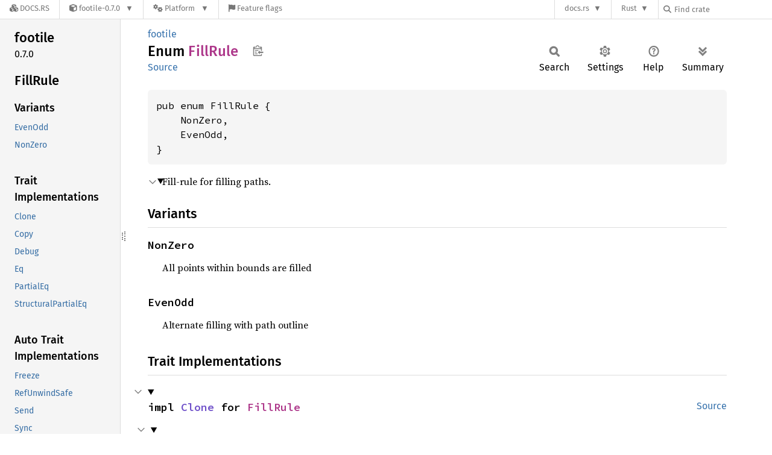

--- FILE ---
content_type: text/html; charset=utf-8
request_url: https://docs.rs/footile/latest/i686-unknown-linux-gnu/footile/enum.FillRule.html
body_size: 8458
content:
<!DOCTYPE html><html lang="en"><head><meta charset="utf-8"><meta name="viewport" content="width=device-width, initial-scale=1.0"><meta name="generator" content="rustdoc"><meta name="description" content="Fill-rule for filling paths."><title>FillRule in footile - Rust</title><script>if(window.location.protocol!=="file:")document.head.insertAdjacentHTML("beforeend","SourceSerif4-Regular-6b053e98.ttf.woff2,FiraSans-Italic-81dc35de.woff2,FiraSans-Regular-0fe48ade.woff2,FiraSans-MediumItalic-ccf7e434.woff2,FiraSans-Medium-e1aa3f0a.woff2,SourceCodePro-Regular-8badfe75.ttf.woff2,SourceCodePro-Semibold-aa29a496.ttf.woff2".split(",").map(f=>`<link rel="preload" as="font" type="font/woff2"href="/-/rustdoc.static/${f}">`).join(""))</script><link rel="stylesheet" href="/-/rustdoc.static/normalize-9960930a.css"><link rel="stylesheet" href="/-/static/vendored.css?0-1-0-f194f2b4-2026-01-25" media="all" /><link rel="stylesheet" href="/-/rustdoc.static/rustdoc-e56847b5.css"><meta name="rustdoc-vars" data-root-path="../" data-static-root-path="/-/rustdoc.static/" data-current-crate="footile" data-themes="" data-resource-suffix="-20250916-1.92.0-nightly-a9d0a6f15" data-rustdoc-version="1.92.0-nightly (a9d0a6f15 2025-09-16)" data-channel="nightly" data-search-js="search-cb266a1a.js" data-stringdex-js="stringdex-5af928a3.js" data-settings-js="settings-c38705f0.js" ><script src="/-/rustdoc.static/storage-e2aeef58.js"></script><script defer src="sidebar-items-20250916-1.92.0-nightly-a9d0a6f15.js"></script><script defer src="/-/rustdoc.static/main-6dc2a7f3.js"></script><noscript><link rel="stylesheet" href="/-/rustdoc.static/noscript-263c88ec.css"></noscript><link rel="alternate icon" type="image/png" href="/-/rustdoc.static/favicon-32x32-eab170b8.png"><link rel="icon" type="image/svg+xml" href="/-/rustdoc.static/favicon-044be391.svg"><link rel="stylesheet" href="/-/static/rustdoc-2025-08-20.css?0-1-0-f194f2b4-2026-01-25" media="all" /><link rel="stylesheet" href="/-/static/font-awesome.css?0-1-0-f194f2b4-2026-01-25" media="all" />

<link rel="search" href="/-/static/opensearch.xml" type="application/opensearchdescription+xml" title="Docs.rs" />

<script type="text/javascript">(function() {
    function applyTheme(theme) {
        if (theme) {
            document.documentElement.dataset.docsRsTheme = theme;
        }
    }

    window.addEventListener("storage", ev => {
        if (ev.key === "rustdoc-theme") {
            applyTheme(ev.newValue);
        }
    });

    // see ./storage-change-detection.html for details
    window.addEventListener("message", ev => {
        if (ev.data && ev.data.storage && ev.data.storage.key === "rustdoc-theme") {
            applyTheme(ev.data.storage.value);
        }
    });

    applyTheme(window.localStorage.getItem("rustdoc-theme"));
})();</script></head><body class="rustdoc-page">
<div class="nav-container">
    <div class="container">
        <div class="pure-menu pure-menu-horizontal" role="navigation" aria-label="Main navigation">
            <form action="/releases/search"
                  method="GET"
                  id="nav-search-form"
                  class="landing-search-form-nav  ">

                
                <a href="/" class="pure-menu-heading pure-menu-link docsrs-logo" aria-label="Docs.rs">
                    <span title="Docs.rs"><span class="fa fa-solid fa-cubes " aria-hidden="true"></span></span>
                    <span class="title">Docs.rs</span>
                </a><ul class="pure-menu-list">
    <script id="crate-metadata" type="application/json">
        
        {
            "name": "footile",
            "version": "0.7.0"
        }
    </script><li class="pure-menu-item pure-menu-has-children">
            <a href="#" class="pure-menu-link crate-name" title="A 2D vector graphics library">
                <span class="fa fa-solid fa-cube " aria-hidden="true"></span>
                <span class="title">footile-0.7.0</span>
            </a><div class="pure-menu-children package-details-menu">
                
                <ul class="pure-menu-list menu-item-divided">
                    <li class="pure-menu-heading" id="crate-title">
                        footile 0.7.0
                        <span id="clipboard" class="svg-clipboard" title="Copy crate name and version information"></span>
                    </li><li class="pure-menu-item">
                        <a href="/footile/0.7.0/i686-unknown-linux-gnu/footile/enum.FillRule.html" class="pure-menu-link description" id="permalink" title="Get a link to this specific version"><span class="fa fa-solid fa-link " aria-hidden="true"></span> Permalink
                        </a>
                    </li><li class="pure-menu-item">
                        <a href="/crate/footile/latest" class="pure-menu-link description" title="See footile in docs.rs">
                            <span class="fa fa-solid fa-cube " aria-hidden="true"></span> Docs.rs crate page
                        </a>
                    </li><li class="pure-menu-item">
                            <span class="pure-menu-link description"><span class="fa fa-solid fa-scale-unbalanced-flip " aria-hidden="true"></span>
                            <a href="https://spdx.org/licenses/MIT" class="pure-menu-sublink">MIT</a>/<a href="https://spdx.org/licenses/Apache-2.0" class="pure-menu-sublink">Apache-2.0</a></span>
                        </li></ul>

                <div class="pure-g menu-item-divided">
                    <div class="pure-u-1-2 right-border">
                        <ul class="pure-menu-list">
                            <li class="pure-menu-heading">Links</li>

                            <li class="pure-menu-item">
                                    <a href="https://github.com/DougLau/footile" class="pure-menu-link">
                                        <span class="fa fa-solid fa-house " aria-hidden="true"></span> Homepage
                                    </a>
                                </li><li class="pure-menu-item">
                                    <a href="https://github.com/DougLau/footile" class="pure-menu-link">
                                        <span class="fa fa-solid fa-code-branch " aria-hidden="true"></span> Repository
                                    </a>
                                </li><li class="pure-menu-item">
                                <a href="https://crates.io/crates/footile" class="pure-menu-link" title="See footile in crates.io">
                                    <span class="fa fa-solid fa-cube " aria-hidden="true"></span> crates.io
                                </a>
                            </li>

                            
                            <li class="pure-menu-item">
                                <a href="/crate/footile/latest/source/" title="Browse source of footile-0.7.0" class="pure-menu-link">
                                    <span class="fa fa-solid fa-folder-open " aria-hidden="true"></span> Source
                                </a>
                            </li>
                        </ul>
                    </div><div class="pure-u-1-2">
                        <ul class="pure-menu-list" id="topbar-owners">
                            <li class="pure-menu-heading">Owners</li><li class="pure-menu-item">
                                    <a href="https://crates.io/users/DougLau" class="pure-menu-link">
                                        <span class="fa fa-solid fa-user " aria-hidden="true"></span> DougLau
                                    </a>
                                </li><li class="pure-menu-item">
                                    <a href="https://crates.io/users/AldaronLau" class="pure-menu-link">
                                        <span class="fa fa-solid fa-user " aria-hidden="true"></span> AldaronLau
                                    </a>
                                </li></ul>
                    </div>
                </div>

                <div class="pure-g menu-item-divided">
                    <div class="pure-u-1-2 right-border">
                        <ul class="pure-menu-list">
                            <li class="pure-menu-heading">Dependencies</li>

                            
                            <li class="pure-menu-item">
                                <div class="pure-menu pure-menu-scrollable sub-menu" tabindex="-1">
                                    <ul class="pure-menu-list">
                                        <li class="pure-menu-item"><a href="/pix/^0.13/" class="pure-menu-link">
                pix ^0.13
                
                    <i class="dependencies normal">normal</i>
                    
                
            </a>
        </li><li class="pure-menu-item"><a href="/pointy/^0.3/" class="pure-menu-link">
                pointy ^0.3
                
                    <i class="dependencies normal">normal</i>
                    
                
            </a>
        </li><li class="pure-menu-item"><a href="/criterion/^0.3/" class="pure-menu-link">
                criterion ^0.3
                
                    <i class="dependencies dev">dev</i>
                    
                
            </a>
        </li><li class="pure-menu-item"><a href="/png_pong/^0.8/" class="pure-menu-link">
                png_pong ^0.8
                
                    <i class="dependencies dev">dev</i>
                    
                
            </a>
        </li>
                                    </ul>
                                </div>
                            </li>
                        </ul>
                    </div>

                    <div class="pure-u-1-2">
                        <ul class="pure-menu-list">
                            <li class="pure-menu-heading">Versions</li>

                            <li class="pure-menu-item">
                                <div class="pure-menu pure-menu-scrollable sub-menu" id="releases-list" tabindex="-1" data-url="/crate/footile/latest/menus/releases/i686-unknown-linux-gnu/footile/enum.FillRule.html">
                                    <span class="rotate"><span class="fa fa-solid fa-spinner " aria-hidden="true"></span></span>
                                </div>
                            </li>
                        </ul>
                    </div>
                </div>
                    
                    
                    <div class="pure-g">
                        <div class="pure-u-1">
                            <ul class="pure-menu-list">
                                <li>
                                    <a href="/crate/footile/latest" class="pure-menu-link">
                                        <b>100%</b>
                                        of the crate is documented
                                    </a>
                                </li>
                            </ul>
                        </div>
                    </div></div>
        </li><li class="pure-menu-item pure-menu-has-children">
                <a href="#" class="pure-menu-link" aria-label="Platform">
                    <span class="fa fa-solid fa-gears " aria-hidden="true"></span>
                    <span class="title">Platform</span>
                </a>

                
                <ul class="pure-menu-children" id="platforms" data-url="/crate/footile/latest/menus/platforms/i686-unknown-linux-gnu/footile/enum.FillRule.html"><li class="pure-menu-item">
            <a href="/crate/footile/latest/target-redirect/i686-pc-windows-msvc/footile/enum.FillRule.html" class="pure-menu-link" data-fragment="retain" rel="nofollow">i686-pc-windows-msvc</a>
        </li><li class="pure-menu-item">
            <a href="/crate/footile/latest/target-redirect/i686-unknown-linux-gnu/footile/enum.FillRule.html" class="pure-menu-link" data-fragment="retain" rel="nofollow">i686-unknown-linux-gnu</a>
        </li><li class="pure-menu-item">
            <a href="/crate/footile/latest/target-redirect/x86_64-apple-darwin/footile/enum.FillRule.html" class="pure-menu-link" data-fragment="retain" rel="nofollow">x86_64-apple-darwin</a>
        </li><li class="pure-menu-item">
            <a href="/crate/footile/latest/target-redirect/x86_64-pc-windows-msvc/footile/enum.FillRule.html" class="pure-menu-link" data-fragment="retain" rel="nofollow">x86_64-pc-windows-msvc</a>
        </li><li class="pure-menu-item">
            <a href="/crate/footile/latest/target-redirect/footile/enum.FillRule.html" class="pure-menu-link" data-fragment="retain" rel="nofollow">x86_64-unknown-linux-gnu</a>
        </li></ul>
            </li><li class="pure-menu-item">
                <a href="/crate/footile/latest/features" title="Browse available feature flags of footile-0.7.0" class="pure-menu-link">
                    <span class="fa fa-solid fa-flag " aria-hidden="true"></span>
                    <span class="title">Feature flags</span>
                </a>
            </li>
        
    
</ul><div class="spacer"></div>
                
                

<ul class="pure-menu-list">
                    <li class="pure-menu-item pure-menu-has-children">
                        <a href="#" class="pure-menu-link" aria-label="docs.rs">docs.rs</a>
                        <ul class="pure-menu-children aligned-icons"><li class="pure-menu-item"><a class="pure-menu-link" href="/about"><span class="fa fa-solid fa-circle-info " aria-hidden="true"></span> About docs.rs</a></li><li class="pure-menu-item"><a class="pure-menu-link" href="/about/badges"><span class="fa fa-brands fa-fonticons " aria-hidden="true"></span> Badges</a></li><li class="pure-menu-item"><a class="pure-menu-link" href="/about/builds"><span class="fa fa-solid fa-gears " aria-hidden="true"></span> Builds</a></li><li class="pure-menu-item"><a class="pure-menu-link" href="/about/metadata"><span class="fa fa-solid fa-table " aria-hidden="true"></span> Metadata</a></li><li class="pure-menu-item"><a class="pure-menu-link" href="/about/redirections"><span class="fa fa-solid fa-road " aria-hidden="true"></span> Shorthand URLs</a></li><li class="pure-menu-item"><a class="pure-menu-link" href="/about/download"><span class="fa fa-solid fa-download " aria-hidden="true"></span> Download</a></li><li class="pure-menu-item"><a class="pure-menu-link" href="/about/rustdoc-json"><span class="fa fa-solid fa-file-code " aria-hidden="true"></span> Rustdoc JSON</a></li><li class="pure-menu-item"><a class="pure-menu-link" href="/releases/queue"><span class="fa fa-solid fa-gears " aria-hidden="true"></span> Build queue</a></li><li class="pure-menu-item"><a class="pure-menu-link" href="https://foundation.rust-lang.org/policies/privacy-policy/#docs.rs" target="_blank"><span class="fa fa-solid fa-shield-halved " aria-hidden="true"></span> Privacy policy</a></li>
                        </ul>
                    </li>
                </ul>
                <ul class="pure-menu-list"><li class="pure-menu-item pure-menu-has-children">
                        <a href="#" class="pure-menu-link" aria-label="Rust">Rust</a>
                        <ul class="pure-menu-children">
                            <li class="pure-menu-item"><a class="pure-menu-link" href="https://www.rust-lang.org/" target="_blank">Rust website</a></li>
                            <li class="pure-menu-item"><a class="pure-menu-link" href="https://doc.rust-lang.org/book/" target="_blank">The Book</a></li>

                            <li class="pure-menu-item"><a class="pure-menu-link" href="https://doc.rust-lang.org/std/" target="_blank">Standard Library API Reference</a></li>

                            <li class="pure-menu-item"><a class="pure-menu-link" href="https://doc.rust-lang.org/rust-by-example/" target="_blank">Rust by Example</a></li>

                            <li class="pure-menu-item"><a class="pure-menu-link" href="https://doc.rust-lang.org/cargo/guide/" target="_blank">The Cargo Guide</a></li>

                            <li class="pure-menu-item"><a class="pure-menu-link" href="https://doc.rust-lang.org/nightly/clippy" target="_blank">Clippy Documentation</a></li>
                        </ul>
                    </li>
                </ul>
                
                <div id="search-input-nav">
                    <label for="nav-search">
                        <span class="fa fa-solid fa-magnifying-glass " aria-hidden="true"></span>
                    </label>

                    
                    
                    <input id="nav-search" name="query" type="text" aria-label="Find crate by search query" tabindex="-1"
                        placeholder="Find crate"
                        >
                </div>
            </form>
        </div>
    </div>
</div><div class="rustdoc enum container-rustdoc" id="rustdoc_body_wrapper" tabindex="-1"><script async src="/-/static/menu.js?0-1-0-f194f2b4-2026-01-25"></script>
<script async src="/-/static/index.js?0-1-0-f194f2b4-2026-01-25"></script>

<iframe src="/-/storage-change-detection.html" width="0" height="0" style="display: none"></iframe><!--[if lte IE 11]><div class="warning">This old browser is unsupported and will most likely display funky things.</div><![endif]--><rustdoc-topbar><h2><a href="#">FillRule</a></h2></rustdoc-topbar><nav class="sidebar"><div class="sidebar-crate"><h2><a href="../footile/index.html">footile</a><span class="version">0.7.0</span></h2></div><div class="sidebar-elems"><section id="rustdoc-toc"><h2 class="location"><a href="#">Fill<wbr>Rule</a></h2><h3><a href="#variants">Variants</a></h3><ul class="block variant"><li><a href="#variant.EvenOdd" title="EvenOdd">EvenOdd</a></li><li><a href="#variant.NonZero" title="NonZero">NonZero</a></li></ul><h3><a href="#trait-implementations">Trait Implementations</a></h3><ul class="block trait-implementation"><li><a href="#impl-Clone-for-FillRule" title="Clone">Clone</a></li><li><a href="#impl-Copy-for-FillRule" title="Copy">Copy</a></li><li><a href="#impl-Debug-for-FillRule" title="Debug">Debug</a></li><li><a href="#impl-Eq-for-FillRule" title="Eq">Eq</a></li><li><a href="#impl-PartialEq-for-FillRule" title="PartialEq">PartialEq</a></li><li><a href="#impl-StructuralPartialEq-for-FillRule" title="StructuralPartialEq">StructuralPartialEq</a></li></ul><h3><a href="#synthetic-implementations">Auto Trait Implementations</a></h3><ul class="block synthetic-implementation"><li><a href="#impl-Freeze-for-FillRule" title="Freeze">Freeze</a></li><li><a href="#impl-RefUnwindSafe-for-FillRule" title="RefUnwindSafe">RefUnwindSafe</a></li><li><a href="#impl-Send-for-FillRule" title="Send">Send</a></li><li><a href="#impl-Sync-for-FillRule" title="Sync">Sync</a></li><li><a href="#impl-Unpin-for-FillRule" title="Unpin">Unpin</a></li><li><a href="#impl-UnwindSafe-for-FillRule" title="UnwindSafe">UnwindSafe</a></li></ul><h3><a href="#blanket-implementations">Blanket Implementations</a></h3><ul class="block blanket-implementation"><li><a href="#impl-Any-for-T" title="Any">Any</a></li><li><a href="#impl-Borrow%3CT%3E-for-T" title="Borrow&#60;T&#62;">Borrow&#60;T&#62;</a></li><li><a href="#impl-BorrowMut%3CT%3E-for-T" title="BorrowMut&#60;T&#62;">BorrowMut&#60;T&#62;</a></li><li><a href="#impl-CloneToUninit-for-T" title="CloneToUninit">CloneToUninit</a></li><li><a href="#impl-From%3CT%3E-for-T" title="From&#60;T&#62;">From&#60;T&#62;</a></li><li><a href="#impl-Into%3CU%3E-for-T" title="Into&#60;U&#62;">Into&#60;U&#62;</a></li><li><a href="#impl-ToOwned-for-T" title="ToOwned">ToOwned</a></li><li><a href="#impl-TryFrom%3CU%3E-for-T" title="TryFrom&#60;U&#62;">TryFrom&#60;U&#62;</a></li><li><a href="#impl-TryInto%3CU%3E-for-T" title="TryInto&#60;U&#62;">TryInto&#60;U&#62;</a></li></ul></section><div id="rustdoc-modnav"><h2 class="in-crate"><a href="index.html">In crate footile</a></h2></div></div></nav><div class="sidebar-resizer" title="Drag to resize sidebar"></div><main><div class="width-limiter"><section id="main-content" class="content"><div class="main-heading"><div class="rustdoc-breadcrumbs"><a href="index.html">footile</a></div><h1>Enum <span class="enum">Fill<wbr>Rule</span>&nbsp;<button id="copy-path" title="Copy item path to clipboard">Copy item path</button></h1><rustdoc-toolbar></rustdoc-toolbar><span class="sub-heading"><a class="src" href="../src/footile/path.rs.html#9-14">Source</a> </span></div><pre class="rust item-decl"><code>pub enum FillRule {
    NonZero,
    EvenOdd,
}</code></pre><details class="toggle top-doc" open><summary class="hideme"><span>Expand description</span></summary><div class="docblock"><p>Fill-rule for filling paths.</p>
</div></details><h2 id="variants" class="variants section-header">Variants<a href="#variants" class="anchor">§</a></h2><div class="variants"><section id="variant.NonZero" class="variant"><a href="#variant.NonZero" class="anchor">§</a><h3 class="code-header">NonZero</h3></section><div class="docblock"><p>All points within bounds are filled</p>
</div><section id="variant.EvenOdd" class="variant"><a href="#variant.EvenOdd" class="anchor">§</a><h3 class="code-header">EvenOdd</h3></section><div class="docblock"><p>Alternate filling with path outline</p>
</div></div><h2 id="trait-implementations" class="section-header">Trait Implementations<a href="#trait-implementations" class="anchor">§</a></h2><div id="trait-implementations-list"><details class="toggle implementors-toggle" open><summary><section id="impl-Clone-for-FillRule" class="impl"><a class="src rightside" href="../src/footile/path.rs.html#8">Source</a><a href="#impl-Clone-for-FillRule" class="anchor">§</a><h3 class="code-header">impl <a class="trait" href="https://doc.rust-lang.org/nightly/core/clone/trait.Clone.html" title="trait core::clone::Clone">Clone</a> for <a class="enum" href="enum.FillRule.html" title="enum footile::FillRule">FillRule</a></h3></section></summary><div class="impl-items"><details class="toggle method-toggle" open><summary><section id="method.clone" class="method trait-impl"><a class="src rightside" href="../src/footile/path.rs.html#8">Source</a><a href="#method.clone" class="anchor">§</a><h4 class="code-header">fn <a href="https://doc.rust-lang.org/nightly/core/clone/trait.Clone.html#tymethod.clone" class="fn">clone</a>(&amp;self) -&gt; <a class="enum" href="enum.FillRule.html" title="enum footile::FillRule">FillRule</a></h4></section></summary><div class='docblock'>Returns a duplicate of the value. <a href="https://doc.rust-lang.org/nightly/core/clone/trait.Clone.html#tymethod.clone">Read more</a></div></details><details class="toggle method-toggle" open><summary><section id="method.clone_from" class="method trait-impl"><span class="rightside"><span class="since" title="Stable since Rust version 1.0.0">1.0.0</span> · <a class="src" href="https://doc.rust-lang.org/nightly/src/core/clone.rs.html#245-247">Source</a></span><a href="#method.clone_from" class="anchor">§</a><h4 class="code-header">fn <a href="https://doc.rust-lang.org/nightly/core/clone/trait.Clone.html#method.clone_from" class="fn">clone_from</a>(&amp;mut self, source: &amp;Self)</h4></section></summary><div class='docblock'>Performs copy-assignment from <code>source</code>. <a href="https://doc.rust-lang.org/nightly/core/clone/trait.Clone.html#method.clone_from">Read more</a></div></details></div></details><details class="toggle implementors-toggle" open><summary><section id="impl-Debug-for-FillRule" class="impl"><a class="src rightside" href="../src/footile/path.rs.html#8">Source</a><a href="#impl-Debug-for-FillRule" class="anchor">§</a><h3 class="code-header">impl <a class="trait" href="https://doc.rust-lang.org/nightly/core/fmt/trait.Debug.html" title="trait core::fmt::Debug">Debug</a> for <a class="enum" href="enum.FillRule.html" title="enum footile::FillRule">FillRule</a></h3></section></summary><div class="impl-items"><details class="toggle method-toggle" open><summary><section id="method.fmt" class="method trait-impl"><a class="src rightside" href="../src/footile/path.rs.html#8">Source</a><a href="#method.fmt" class="anchor">§</a><h4 class="code-header">fn <a href="https://doc.rust-lang.org/nightly/core/fmt/trait.Debug.html#tymethod.fmt" class="fn">fmt</a>(&amp;self, f: &amp;mut <a class="struct" href="https://doc.rust-lang.org/nightly/core/fmt/struct.Formatter.html" title="struct core::fmt::Formatter">Formatter</a>&lt;'_&gt;) -&gt; <a class="type" href="https://doc.rust-lang.org/nightly/core/fmt/type.Result.html" title="type core::fmt::Result">Result</a></h4></section></summary><div class='docblock'>Formats the value using the given formatter. <a href="https://doc.rust-lang.org/nightly/core/fmt/trait.Debug.html#tymethod.fmt">Read more</a></div></details></div></details><details class="toggle implementors-toggle" open><summary><section id="impl-PartialEq-for-FillRule" class="impl"><a class="src rightside" href="../src/footile/path.rs.html#8">Source</a><a href="#impl-PartialEq-for-FillRule" class="anchor">§</a><h3 class="code-header">impl <a class="trait" href="https://doc.rust-lang.org/nightly/core/cmp/trait.PartialEq.html" title="trait core::cmp::PartialEq">PartialEq</a> for <a class="enum" href="enum.FillRule.html" title="enum footile::FillRule">FillRule</a></h3></section></summary><div class="impl-items"><details class="toggle method-toggle" open><summary><section id="method.eq" class="method trait-impl"><a class="src rightside" href="../src/footile/path.rs.html#8">Source</a><a href="#method.eq" class="anchor">§</a><h4 class="code-header">fn <a href="https://doc.rust-lang.org/nightly/core/cmp/trait.PartialEq.html#tymethod.eq" class="fn">eq</a>(&amp;self, other: &amp;<a class="enum" href="enum.FillRule.html" title="enum footile::FillRule">FillRule</a>) -&gt; <a class="primitive" href="https://doc.rust-lang.org/nightly/std/primitive.bool.html">bool</a></h4></section></summary><div class='docblock'>Tests for <code>self</code> and <code>other</code> values to be equal, and is used by <code>==</code>.</div></details><details class="toggle method-toggle" open><summary><section id="method.ne" class="method trait-impl"><span class="rightside"><span class="since" title="Stable since Rust version 1.0.0">1.0.0</span> · <a class="src" href="https://doc.rust-lang.org/nightly/src/core/cmp.rs.html#264">Source</a></span><a href="#method.ne" class="anchor">§</a><h4 class="code-header">fn <a href="https://doc.rust-lang.org/nightly/core/cmp/trait.PartialEq.html#method.ne" class="fn">ne</a>(&amp;self, other: <a class="primitive" href="https://doc.rust-lang.org/nightly/std/primitive.reference.html">&amp;Rhs</a>) -&gt; <a class="primitive" href="https://doc.rust-lang.org/nightly/std/primitive.bool.html">bool</a></h4></section></summary><div class='docblock'>Tests for <code>!=</code>. The default implementation is almost always sufficient,
and should not be overridden without very good reason.</div></details></div></details><section id="impl-Copy-for-FillRule" class="impl"><a class="src rightside" href="../src/footile/path.rs.html#8">Source</a><a href="#impl-Copy-for-FillRule" class="anchor">§</a><h3 class="code-header">impl <a class="trait" href="https://doc.rust-lang.org/nightly/core/marker/trait.Copy.html" title="trait core::marker::Copy">Copy</a> for <a class="enum" href="enum.FillRule.html" title="enum footile::FillRule">FillRule</a></h3></section><section id="impl-Eq-for-FillRule" class="impl"><a class="src rightside" href="../src/footile/path.rs.html#8">Source</a><a href="#impl-Eq-for-FillRule" class="anchor">§</a><h3 class="code-header">impl <a class="trait" href="https://doc.rust-lang.org/nightly/core/cmp/trait.Eq.html" title="trait core::cmp::Eq">Eq</a> for <a class="enum" href="enum.FillRule.html" title="enum footile::FillRule">FillRule</a></h3></section><section id="impl-StructuralPartialEq-for-FillRule" class="impl"><a class="src rightside" href="../src/footile/path.rs.html#8">Source</a><a href="#impl-StructuralPartialEq-for-FillRule" class="anchor">§</a><h3 class="code-header">impl <a class="trait" href="https://doc.rust-lang.org/nightly/core/marker/trait.StructuralPartialEq.html" title="trait core::marker::StructuralPartialEq">StructuralPartialEq</a> for <a class="enum" href="enum.FillRule.html" title="enum footile::FillRule">FillRule</a></h3></section></div><h2 id="synthetic-implementations" class="section-header">Auto Trait Implementations<a href="#synthetic-implementations" class="anchor">§</a></h2><div id="synthetic-implementations-list"><section id="impl-Freeze-for-FillRule" class="impl"><a href="#impl-Freeze-for-FillRule" class="anchor">§</a><h3 class="code-header">impl <a class="trait" href="https://doc.rust-lang.org/nightly/core/marker/trait.Freeze.html" title="trait core::marker::Freeze">Freeze</a> for <a class="enum" href="enum.FillRule.html" title="enum footile::FillRule">FillRule</a></h3></section><section id="impl-RefUnwindSafe-for-FillRule" class="impl"><a href="#impl-RefUnwindSafe-for-FillRule" class="anchor">§</a><h3 class="code-header">impl <a class="trait" href="https://doc.rust-lang.org/nightly/core/panic/unwind_safe/trait.RefUnwindSafe.html" title="trait core::panic::unwind_safe::RefUnwindSafe">RefUnwindSafe</a> for <a class="enum" href="enum.FillRule.html" title="enum footile::FillRule">FillRule</a></h3></section><section id="impl-Send-for-FillRule" class="impl"><a href="#impl-Send-for-FillRule" class="anchor">§</a><h3 class="code-header">impl <a class="trait" href="https://doc.rust-lang.org/nightly/core/marker/trait.Send.html" title="trait core::marker::Send">Send</a> for <a class="enum" href="enum.FillRule.html" title="enum footile::FillRule">FillRule</a></h3></section><section id="impl-Sync-for-FillRule" class="impl"><a href="#impl-Sync-for-FillRule" class="anchor">§</a><h3 class="code-header">impl <a class="trait" href="https://doc.rust-lang.org/nightly/core/marker/trait.Sync.html" title="trait core::marker::Sync">Sync</a> for <a class="enum" href="enum.FillRule.html" title="enum footile::FillRule">FillRule</a></h3></section><section id="impl-Unpin-for-FillRule" class="impl"><a href="#impl-Unpin-for-FillRule" class="anchor">§</a><h3 class="code-header">impl <a class="trait" href="https://doc.rust-lang.org/nightly/core/marker/trait.Unpin.html" title="trait core::marker::Unpin">Unpin</a> for <a class="enum" href="enum.FillRule.html" title="enum footile::FillRule">FillRule</a></h3></section><section id="impl-UnwindSafe-for-FillRule" class="impl"><a href="#impl-UnwindSafe-for-FillRule" class="anchor">§</a><h3 class="code-header">impl <a class="trait" href="https://doc.rust-lang.org/nightly/core/panic/unwind_safe/trait.UnwindSafe.html" title="trait core::panic::unwind_safe::UnwindSafe">UnwindSafe</a> for <a class="enum" href="enum.FillRule.html" title="enum footile::FillRule">FillRule</a></h3></section></div><h2 id="blanket-implementations" class="section-header">Blanket Implementations<a href="#blanket-implementations" class="anchor">§</a></h2><div id="blanket-implementations-list"><details class="toggle implementors-toggle"><summary><section id="impl-Any-for-T" class="impl"><a class="src rightside" href="https://doc.rust-lang.org/nightly/src/core/any.rs.html#138">Source</a><a href="#impl-Any-for-T" class="anchor">§</a><h3 class="code-header">impl&lt;T&gt; <a class="trait" href="https://doc.rust-lang.org/nightly/core/any/trait.Any.html" title="trait core::any::Any">Any</a> for T<div class="where">where
    T: 'static + ?<a class="trait" href="https://doc.rust-lang.org/nightly/core/marker/trait.Sized.html" title="trait core::marker::Sized">Sized</a>,</div></h3></section></summary><div class="impl-items"><details class="toggle method-toggle" open><summary><section id="method.type_id" class="method trait-impl"><a class="src rightside" href="https://doc.rust-lang.org/nightly/src/core/any.rs.html#139">Source</a><a href="#method.type_id" class="anchor">§</a><h4 class="code-header">fn <a href="https://doc.rust-lang.org/nightly/core/any/trait.Any.html#tymethod.type_id" class="fn">type_id</a>(&amp;self) -&gt; <a class="struct" href="https://doc.rust-lang.org/nightly/core/any/struct.TypeId.html" title="struct core::any::TypeId">TypeId</a></h4></section></summary><div class='docblock'>Gets the <code>TypeId</code> of <code>self</code>. <a href="https://doc.rust-lang.org/nightly/core/any/trait.Any.html#tymethod.type_id">Read more</a></div></details></div></details><details class="toggle implementors-toggle"><summary><section id="impl-Borrow%3CT%3E-for-T" class="impl"><a class="src rightside" href="https://doc.rust-lang.org/nightly/src/core/borrow.rs.html#212">Source</a><a href="#impl-Borrow%3CT%3E-for-T" class="anchor">§</a><h3 class="code-header">impl&lt;T&gt; <a class="trait" href="https://doc.rust-lang.org/nightly/core/borrow/trait.Borrow.html" title="trait core::borrow::Borrow">Borrow</a>&lt;T&gt; for T<div class="where">where
    T: ?<a class="trait" href="https://doc.rust-lang.org/nightly/core/marker/trait.Sized.html" title="trait core::marker::Sized">Sized</a>,</div></h3></section></summary><div class="impl-items"><details class="toggle method-toggle" open><summary><section id="method.borrow" class="method trait-impl"><a class="src rightside" href="https://doc.rust-lang.org/nightly/src/core/borrow.rs.html#214">Source</a><a href="#method.borrow" class="anchor">§</a><h4 class="code-header">fn <a href="https://doc.rust-lang.org/nightly/core/borrow/trait.Borrow.html#tymethod.borrow" class="fn">borrow</a>(&amp;self) -&gt; <a class="primitive" href="https://doc.rust-lang.org/nightly/std/primitive.reference.html">&amp;T</a></h4></section></summary><div class='docblock'>Immutably borrows from an owned value. <a href="https://doc.rust-lang.org/nightly/core/borrow/trait.Borrow.html#tymethod.borrow">Read more</a></div></details></div></details><details class="toggle implementors-toggle"><summary><section id="impl-BorrowMut%3CT%3E-for-T" class="impl"><a class="src rightside" href="https://doc.rust-lang.org/nightly/src/core/borrow.rs.html#221">Source</a><a href="#impl-BorrowMut%3CT%3E-for-T" class="anchor">§</a><h3 class="code-header">impl&lt;T&gt; <a class="trait" href="https://doc.rust-lang.org/nightly/core/borrow/trait.BorrowMut.html" title="trait core::borrow::BorrowMut">BorrowMut</a>&lt;T&gt; for T<div class="where">where
    T: ?<a class="trait" href="https://doc.rust-lang.org/nightly/core/marker/trait.Sized.html" title="trait core::marker::Sized">Sized</a>,</div></h3></section></summary><div class="impl-items"><details class="toggle method-toggle" open><summary><section id="method.borrow_mut" class="method trait-impl"><a class="src rightside" href="https://doc.rust-lang.org/nightly/src/core/borrow.rs.html#222">Source</a><a href="#method.borrow_mut" class="anchor">§</a><h4 class="code-header">fn <a href="https://doc.rust-lang.org/nightly/core/borrow/trait.BorrowMut.html#tymethod.borrow_mut" class="fn">borrow_mut</a>(&amp;mut self) -&gt; <a class="primitive" href="https://doc.rust-lang.org/nightly/std/primitive.reference.html">&amp;mut T</a></h4></section></summary><div class='docblock'>Mutably borrows from an owned value. <a href="https://doc.rust-lang.org/nightly/core/borrow/trait.BorrowMut.html#tymethod.borrow_mut">Read more</a></div></details></div></details><details class="toggle implementors-toggle"><summary><section id="impl-CloneToUninit-for-T" class="impl"><a class="src rightside" href="https://doc.rust-lang.org/nightly/src/core/clone.rs.html#515">Source</a><a href="#impl-CloneToUninit-for-T" class="anchor">§</a><h3 class="code-header">impl&lt;T&gt; <a class="trait" href="https://doc.rust-lang.org/nightly/core/clone/trait.CloneToUninit.html" title="trait core::clone::CloneToUninit">CloneToUninit</a> for T<div class="where">where
    T: <a class="trait" href="https://doc.rust-lang.org/nightly/core/clone/trait.Clone.html" title="trait core::clone::Clone">Clone</a>,</div></h3></section></summary><div class="impl-items"><details class="toggle method-toggle" open><summary><section id="method.clone_to_uninit" class="method trait-impl"><a class="src rightside" href="https://doc.rust-lang.org/nightly/src/core/clone.rs.html#517">Source</a><a href="#method.clone_to_uninit" class="anchor">§</a><h4 class="code-header">unsafe fn <a href="https://doc.rust-lang.org/nightly/core/clone/trait.CloneToUninit.html#tymethod.clone_to_uninit" class="fn">clone_to_uninit</a>(&amp;self, dest: <a class="primitive" href="https://doc.rust-lang.org/nightly/std/primitive.pointer.html">*mut </a><a class="primitive" href="https://doc.rust-lang.org/nightly/std/primitive.u8.html">u8</a>)</h4></section></summary><span class="item-info"><div class="stab unstable"><span class="emoji">🔬</span><span>This is a nightly-only experimental API. (<code>clone_to_uninit</code>)</span></div></span><div class='docblock'>Performs copy-assignment from <code>self</code> to <code>dest</code>. <a href="https://doc.rust-lang.org/nightly/core/clone/trait.CloneToUninit.html#tymethod.clone_to_uninit">Read more</a></div></details></div></details><details class="toggle implementors-toggle"><summary><section id="impl-From%3CT%3E-for-T" class="impl"><a class="src rightside" href="https://doc.rust-lang.org/nightly/src/core/convert/mod.rs.html#785">Source</a><a href="#impl-From%3CT%3E-for-T" class="anchor">§</a><h3 class="code-header">impl&lt;T&gt; <a class="trait" href="https://doc.rust-lang.org/nightly/core/convert/trait.From.html" title="trait core::convert::From">From</a>&lt;T&gt; for T</h3></section></summary><div class="impl-items"><details class="toggle method-toggle" open><summary><section id="method.from" class="method trait-impl"><a class="src rightside" href="https://doc.rust-lang.org/nightly/src/core/convert/mod.rs.html#788">Source</a><a href="#method.from" class="anchor">§</a><h4 class="code-header">fn <a href="https://doc.rust-lang.org/nightly/core/convert/trait.From.html#tymethod.from" class="fn">from</a>(t: T) -&gt; T</h4></section></summary><div class="docblock"><p>Returns the argument unchanged.</p>
</div></details></div></details><details class="toggle implementors-toggle"><summary><section id="impl-Into%3CU%3E-for-T" class="impl"><a class="src rightside" href="https://doc.rust-lang.org/nightly/src/core/convert/mod.rs.html#767-769">Source</a><a href="#impl-Into%3CU%3E-for-T" class="anchor">§</a><h3 class="code-header">impl&lt;T, U&gt; <a class="trait" href="https://doc.rust-lang.org/nightly/core/convert/trait.Into.html" title="trait core::convert::Into">Into</a>&lt;U&gt; for T<div class="where">where
    U: <a class="trait" href="https://doc.rust-lang.org/nightly/core/convert/trait.From.html" title="trait core::convert::From">From</a>&lt;T&gt;,</div></h3></section></summary><div class="impl-items"><details class="toggle method-toggle" open><summary><section id="method.into" class="method trait-impl"><a class="src rightside" href="https://doc.rust-lang.org/nightly/src/core/convert/mod.rs.html#777">Source</a><a href="#method.into" class="anchor">§</a><h4 class="code-header">fn <a href="https://doc.rust-lang.org/nightly/core/convert/trait.Into.html#tymethod.into" class="fn">into</a>(self) -&gt; U</h4></section></summary><div class="docblock"><p>Calls <code>U::from(self)</code>.</p>
<p>That is, this conversion is whatever the implementation of
<code><a href="https://doc.rust-lang.org/nightly/core/convert/trait.From.html" title="trait core::convert::From">From</a>&lt;T&gt; for U</code> chooses to do.</p>
</div></details></div></details><details class="toggle implementors-toggle"><summary><section id="impl-ToOwned-for-T" class="impl"><a class="src rightside" href="https://doc.rust-lang.org/nightly/src/alloc/borrow.rs.html#84-86">Source</a><a href="#impl-ToOwned-for-T" class="anchor">§</a><h3 class="code-header">impl&lt;T&gt; <a class="trait" href="https://doc.rust-lang.org/nightly/alloc/borrow/trait.ToOwned.html" title="trait alloc::borrow::ToOwned">ToOwned</a> for T<div class="where">where
    T: <a class="trait" href="https://doc.rust-lang.org/nightly/core/clone/trait.Clone.html" title="trait core::clone::Clone">Clone</a>,</div></h3></section></summary><div class="impl-items"><details class="toggle" open><summary><section id="associatedtype.Owned" class="associatedtype trait-impl"><a class="src rightside" href="https://doc.rust-lang.org/nightly/src/alloc/borrow.rs.html#88">Source</a><a href="#associatedtype.Owned" class="anchor">§</a><h4 class="code-header">type <a href="https://doc.rust-lang.org/nightly/alloc/borrow/trait.ToOwned.html#associatedtype.Owned" class="associatedtype">Owned</a> = T</h4></section></summary><div class='docblock'>The resulting type after obtaining ownership.</div></details><details class="toggle method-toggle" open><summary><section id="method.to_owned" class="method trait-impl"><a class="src rightside" href="https://doc.rust-lang.org/nightly/src/alloc/borrow.rs.html#89">Source</a><a href="#method.to_owned" class="anchor">§</a><h4 class="code-header">fn <a href="https://doc.rust-lang.org/nightly/alloc/borrow/trait.ToOwned.html#tymethod.to_owned" class="fn">to_owned</a>(&amp;self) -&gt; T</h4></section></summary><div class='docblock'>Creates owned data from borrowed data, usually by cloning. <a href="https://doc.rust-lang.org/nightly/alloc/borrow/trait.ToOwned.html#tymethod.to_owned">Read more</a></div></details><details class="toggle method-toggle" open><summary><section id="method.clone_into" class="method trait-impl"><a class="src rightside" href="https://doc.rust-lang.org/nightly/src/alloc/borrow.rs.html#93">Source</a><a href="#method.clone_into" class="anchor">§</a><h4 class="code-header">fn <a href="https://doc.rust-lang.org/nightly/alloc/borrow/trait.ToOwned.html#method.clone_into" class="fn">clone_into</a>(&amp;self, target: <a class="primitive" href="https://doc.rust-lang.org/nightly/std/primitive.reference.html">&amp;mut T</a>)</h4></section></summary><div class='docblock'>Uses borrowed data to replace owned data, usually by cloning. <a href="https://doc.rust-lang.org/nightly/alloc/borrow/trait.ToOwned.html#method.clone_into">Read more</a></div></details></div></details><details class="toggle implementors-toggle"><summary><section id="impl-TryFrom%3CU%3E-for-T" class="impl"><a class="src rightside" href="https://doc.rust-lang.org/nightly/src/core/convert/mod.rs.html#827-829">Source</a><a href="#impl-TryFrom%3CU%3E-for-T" class="anchor">§</a><h3 class="code-header">impl&lt;T, U&gt; <a class="trait" href="https://doc.rust-lang.org/nightly/core/convert/trait.TryFrom.html" title="trait core::convert::TryFrom">TryFrom</a>&lt;U&gt; for T<div class="where">where
    U: <a class="trait" href="https://doc.rust-lang.org/nightly/core/convert/trait.Into.html" title="trait core::convert::Into">Into</a>&lt;T&gt;,</div></h3></section></summary><div class="impl-items"><details class="toggle" open><summary><section id="associatedtype.Error-1" class="associatedtype trait-impl"><a class="src rightside" href="https://doc.rust-lang.org/nightly/src/core/convert/mod.rs.html#831">Source</a><a href="#associatedtype.Error-1" class="anchor">§</a><h4 class="code-header">type <a href="https://doc.rust-lang.org/nightly/core/convert/trait.TryFrom.html#associatedtype.Error" class="associatedtype">Error</a> = <a class="enum" href="https://doc.rust-lang.org/nightly/core/convert/enum.Infallible.html" title="enum core::convert::Infallible">Infallible</a></h4></section></summary><div class='docblock'>The type returned in the event of a conversion error.</div></details><details class="toggle method-toggle" open><summary><section id="method.try_from" class="method trait-impl"><a class="src rightside" href="https://doc.rust-lang.org/nightly/src/core/convert/mod.rs.html#834">Source</a><a href="#method.try_from" class="anchor">§</a><h4 class="code-header">fn <a href="https://doc.rust-lang.org/nightly/core/convert/trait.TryFrom.html#tymethod.try_from" class="fn">try_from</a>(value: U) -&gt; <a class="enum" href="https://doc.rust-lang.org/nightly/core/result/enum.Result.html" title="enum core::result::Result">Result</a>&lt;T, &lt;T as <a class="trait" href="https://doc.rust-lang.org/nightly/core/convert/trait.TryFrom.html" title="trait core::convert::TryFrom">TryFrom</a>&lt;U&gt;&gt;::<a class="associatedtype" href="https://doc.rust-lang.org/nightly/core/convert/trait.TryFrom.html#associatedtype.Error" title="type core::convert::TryFrom::Error">Error</a>&gt;</h4></section></summary><div class='docblock'>Performs the conversion.</div></details></div></details><details class="toggle implementors-toggle"><summary><section id="impl-TryInto%3CU%3E-for-T" class="impl"><a class="src rightside" href="https://doc.rust-lang.org/nightly/src/core/convert/mod.rs.html#811-813">Source</a><a href="#impl-TryInto%3CU%3E-for-T" class="anchor">§</a><h3 class="code-header">impl&lt;T, U&gt; <a class="trait" href="https://doc.rust-lang.org/nightly/core/convert/trait.TryInto.html" title="trait core::convert::TryInto">TryInto</a>&lt;U&gt; for T<div class="where">where
    U: <a class="trait" href="https://doc.rust-lang.org/nightly/core/convert/trait.TryFrom.html" title="trait core::convert::TryFrom">TryFrom</a>&lt;T&gt;,</div></h3></section></summary><div class="impl-items"><details class="toggle" open><summary><section id="associatedtype.Error" class="associatedtype trait-impl"><a class="src rightside" href="https://doc.rust-lang.org/nightly/src/core/convert/mod.rs.html#815">Source</a><a href="#associatedtype.Error" class="anchor">§</a><h4 class="code-header">type <a href="https://doc.rust-lang.org/nightly/core/convert/trait.TryInto.html#associatedtype.Error" class="associatedtype">Error</a> = &lt;U as <a class="trait" href="https://doc.rust-lang.org/nightly/core/convert/trait.TryFrom.html" title="trait core::convert::TryFrom">TryFrom</a>&lt;T&gt;&gt;::<a class="associatedtype" href="https://doc.rust-lang.org/nightly/core/convert/trait.TryFrom.html#associatedtype.Error" title="type core::convert::TryFrom::Error">Error</a></h4></section></summary><div class='docblock'>The type returned in the event of a conversion error.</div></details><details class="toggle method-toggle" open><summary><section id="method.try_into" class="method trait-impl"><a class="src rightside" href="https://doc.rust-lang.org/nightly/src/core/convert/mod.rs.html#818">Source</a><a href="#method.try_into" class="anchor">§</a><h4 class="code-header">fn <a href="https://doc.rust-lang.org/nightly/core/convert/trait.TryInto.html#tymethod.try_into" class="fn">try_into</a>(self) -&gt; <a class="enum" href="https://doc.rust-lang.org/nightly/core/result/enum.Result.html" title="enum core::result::Result">Result</a>&lt;U, &lt;U as <a class="trait" href="https://doc.rust-lang.org/nightly/core/convert/trait.TryFrom.html" title="trait core::convert::TryFrom">TryFrom</a>&lt;T&gt;&gt;::<a class="associatedtype" href="https://doc.rust-lang.org/nightly/core/convert/trait.TryFrom.html#associatedtype.Error" title="type core::convert::TryFrom::Error">Error</a>&gt;</h4></section></summary><div class='docblock'>Performs the conversion.</div></details></div></details></div></section></div></main></div></body></html>

--- FILE ---
content_type: text/javascript
request_url: https://docs.rs/footile/latest/i686-unknown-linux-gnu/footile/sidebar-items-20250916-1.92.0-nightly-a9d0a6f15.js
body_size: -216
content:
window.SIDEBAR_ITEMS = {"enum":["FillRule","JoinStyle","PathOp"],"struct":["Path2D","Plotter"]};